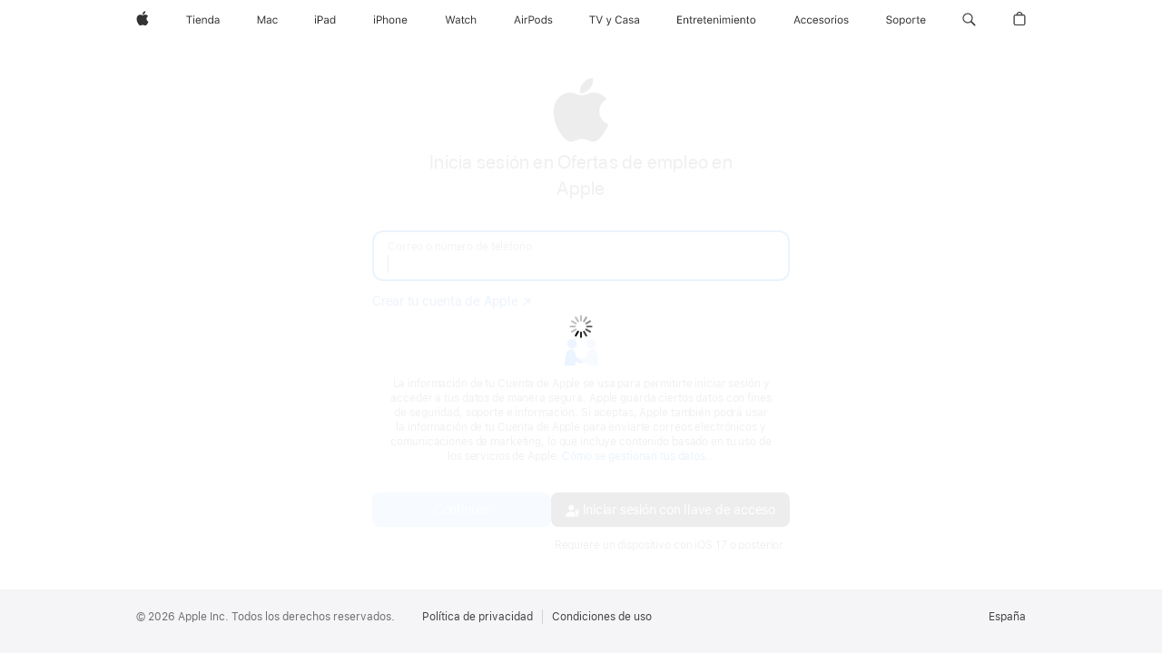

--- FILE ---
content_type: text/html;charset=UTF-8
request_url: https://idmsa.apple.com/appleauth/auth/authorize/signin?frame_id=daw-e146cc39-d00d-4f8b-a6ab-a5c0b80cd2c2&language=ES-ES&skVersion=7&iframeId=daw-e146cc39-d00d-4f8b-a6ab-a5c0b80cd2c2&client_id=967e0c9eb29cb96878a15488726dd401bae3c121c2b0b124d9e6eb537387d235&redirect_uri=https://idmsa.apple.com&response_type=code&response_mode=web_message&state=daw-e146cc39-d00d-4f8b-a6ab-a5c0b80cd2c2&authVersion=latest
body_size: 13838
content:






































 






<!DOCTYPE html>

    
    
        <html dir="ltr" data-rtl="false" lang="es_ES">
    

<head>
    <title></title>
    <meta name="robots" content="noindex">
    <meta name="viewport" content="width=device-width, initial-scale=1, maximum-scale=1">

    
        
            



    
    
    
    
    
    
    

<link rel="stylesheet"  href="https://www.apple.com/wss/fonts?families=SF+Pro,v3|SF+Pro+Icons,v3" type="text/css"/>


        
    
    
  
  
    
      
      
        
          
          
          
            
              
<link rel="stylesheet" href="https://appleid.cdn-apple.com/appleauth/static/module-assets/home-441f4d53cec48545e113.css"/>
            
            <link rel="stylesheet" type="text/css" media="screen" href="https://appleid.cdn-apple.com/appleauth/static/cssj/1669362511/widget/auth/app-sk7.css" />

          
        
      
    
  

    
        
        
            <script type="text/javascript" src="https://appleid.cdn-apple.com/appleauth/static/jsj/N1268424108/common-header.js" ></script>

        
    
</head>

<body class="tk-body ">
<div aria-hidden="true" style='font-family:"SF Pro Icons"; width: 0px; height: 0px; color: transparent;'>.</div>
<div aria-hidden="true" style='font-family:"SF Pro Display"; width: 0px; height: 0px; color: transparent;'>.</div>
<div class="si-body si-container container-fluid" id="content" role="main" aria-labelledby="contentheader">
</div>


  








    
    
        <script type="text/javascript" src="https://appleid.cdn-apple.com/appleauth/static/jsj/1913796087/boot/initBootData.js" ></script>

    




<script type="application/json" class="boot_args">
    {"direct":{"destinationDomain":"https://idmsa.apple.com","appleOAuth":{"requestor":{"redirectURI":"https://idmsa.apple.com","responseMode":"web_message","responseType":"code","frameId":"daw-e146cc39-d00d-4f8b-a6ab-a5c0b80cd2c2","id":"967e0c9eb29cb96878a15488726dd401bae3c121c2b0b124d9e6eb537387d235","state":"daw-e146cc39-d00d-4f8b-a6ab-a5c0b80cd2c2","type":"firstPartyAuth"}},"urlContext":"/appleauth","enableAuthPopup":false},"additional":{"skVersion":"7"}}
</script>



    
    
        <script type="text/javascript" src="https://appleid.cdn-apple.com/appleauth/static/jsj/1970480931/boot/initLocalizationStrings.js" ></script>

    



<script type="application/json" class="localization_strings">
    [{"key":"signInFallbackError","value":"Comprueba la información de la cuenta que has introducido e inténtalo de nuevo.","shouldEscape":true},{"key":"fallback","value":"No hemos podido verificar tu identidad. Vuelve a intentarlo.","shouldEscape":true},{"key":"exampleEmail","value":"nombre@example.com","shouldEscape":true},{"key":"appleId","value":"Correo o número de teléfono","shouldEscape":true},{"key":"account","value":"Cuenta","shouldEscape":true},{"key":"password","value":"Contraseña","shouldEscape":true},{"key":"rememberMe","value":"Recordarme","shouldEscape":true},{"key":"keepMeSignedIn","value":"Mantener sesión iniciada","shouldEscape":true},{"key":"defaultSignInLabel","value":"Inicia sesión en tu cuenta de Apple","shouldEscape":true},{"key":"cancelText","value":"Cancelar","shouldEscape":true},{"key":"resetAccText","value":"Desbloquear cuenta","shouldEscape":true},{"key":"gotoAppleIdText","value":"Ir a la cuenta de Apple","shouldEscape":true},{"key":"addTrustedDeviceText","value":"Añadir un dispositivo de confianza","shouldEscape":true},{"key":"iframeTitle","value":"Inicia sesión en tu cuenta de Apple","shouldEscape":true},{"key":"acccountLockedTitle","value":"Esta cuenta de Apple se ha bloqueado por motivos de seguridad","shouldEscape":true},{"key":"noDevicesNoRKDialogTitle","value":"No se puede verificar la identidad","shouldEscape":true},{"key":"suppressIforgotTitle","value":"¿Necesitas restablecer tu contraseña?","shouldEscape":true},{"key":"resetCRTokenTitle","value":"Este enlace ya no es válido.","shouldEscape":true},{"key":"logoAltText","value":"Logotipo de la aplicación","shouldEscape":true},{"key":"saChallenge.button.resetSecurityQuestions.text","value":"Restablecer las preguntas de seguridad","shouldEscape":true},{"key":"titleCouldNotGenerateResetQuestionURL","value":"No se han podido restablecer las preguntas de seguridad.","shouldEscape":true},{"key":"okText","value":"Aceptar","shouldEscape":true},{"key":"accountUnlockButton","value":"Desbloquear cuenta","shouldEscape":true},{"key":"btnTextGoBack","value":"Volver","shouldEscape":true},{"key":"btnTextContinue","value":"Continuar","shouldEscape":true},{"key":"notNowTrustMyBrowser","value":"Ahora no","shouldEscape":true},{"key":"intermediaryIntroPageTitle","value":"Cuenta de Apple de: {0}","shouldEscape":true},{"key":"intermediaryIntroPageDefaultTitle","value":"Cuenta de Apple para tu organización","shouldEscape":true},{"key":"profileIntroTitle2","value":"Obtener el acceso correcto","shouldEscape":true},{"key":"profileIntroDescription2","value":"Hace que a las apps les resulte fácil proporcionar control de acceso para proteger a toda tu organización.","shouldEscape":true},{"key":"profilePrivacyText","value":"La información que se muestra en esta pantalla se compartirá para que {0:appName} pueda identificar tu puesto dentro de la organización y asignarte el nivel de acceso correcto.","shouldEscape":true}]
</script>















    
    
        
    



        
    
    


    <script type="application/json" id="app_config_sa_sk7">
        {
            "i18n": 
        
        
        {"web.error.rk.rkLocked.body":"Has introducido una clave de recuperación incorrecta demasiadas veces.","web.error.tooManyCodesSentToDevice":"Se han enviado demasiados códigos de verificación. Introduce el último código que has recibido, utiliza uno de tus dispositivos o vuelve a intentarlo más tarde.","web.error.unknown.description":"No se ha podido completar tu solicitud debido a un error. Vuelve a intentarlo más tarde.","web.error.securityCodeLocked":"Has introducido un código de verificación incorrecto demasiadas veces. Vuelve a intentarlo más tarde.","web.error.fallback":"No hemos podido verificar tu identidad. Vuelve a intentarlo.","error_21669":"Código de verificación incorrecto.","web.error.unknown.title":"Se ha producido un error inesperado","web.challenge.canNotGenerateResetQuestionURL.title":"No se han podido restablecer las preguntas de seguridad.","web.challenge.canNotGenerateResetQuestionURL.text":"Esta solicitud no se ha podido completar debido a un error.","web.tryAgainLater.text":"Vuelve a intentarlo más tarde.","web.text.ok":"Aceptar","web.title.answerSecurityQuestion":"Responde a las preguntas de seguridad para continuar","web.challenge.answer.placeholder.answer.label.with.number":"Respuesta {0:digit}","web.challenge.supportPin.button":"Obtener un PIN de soporte","web.text.verifying":"Verificando…","web.button.text.goBack":"Volver","web.button.text.continue":"Continuar","web.challenge.reset.button":"Restablecer las preguntas de seguridad","web.challenge.reset.text":"¿Has olvidado las respuestas?","web.challenge.too.many.verification.attempts.title":"Demasiados intentos de verificación incorrectos","web.challenge.too.many.verification.attempts.resetQuestions.body":"Has intentado responder a tus preguntas de seguridad demasiadas veces. Puedes volver a intentarlo más tarde o restablecer tus preguntas de seguridad.","web.text.cancel":"Cancelar","web.text.sendingCode":"Enviando código…","web.title.email.verifyCode":"Introduce el código de verificación","web.aria.digit":"Dígito","web.verifyCode.first.digit.sr":"Introduce el código de verificación. Al introducir el código en los campos de entrada, se enfatizarán automáticamente los siguientes campos. Una vez introducido el código, la página se actualizará automáticamente.","web.aria.description.security.code":"Al introducir el código de verificación en los campos de entrada, se resaltarán automáticamente los campos que deben rellenarse a continuación","web.footer.restricted.verifyEmail.codeHasBeenSent":"Se ha enviado un correo electrónico con un código de verificación a: \u003Cspan class=\"displayName\"\u003E{0}\u003C\/span\u003E. Introduce el código para continuar.","web.footer.verifyCode.link.didntReceiveCode":"¿No has recibido ningún código de verificación?","web.hsa2.verify.tryAgain.sms":"Reenviar código","web.restricted.verifyEmail.tryAgain.subtext":"Comprueba la carpeta de correo no deseado o espera unos minutos. Si esto no da resultado, solicita un código nuevo.","web.restricted.verifyEmail.help.other":"Más información","web.restricted.verifyEmail.needHelp.subtext":"¿No se puede usar esta dirección de correo electrónico?","web.restricted.verifyEmail.more.help.other":"¿No puedes usar \u003Cspan class=\"displayName\"\u003E{0}\u003C\/span\u003E?","web.restricted.verifyEmail.more.needHelp.subtext":"Por tu seguridad, para iniciar sesión debes tener acceso a este correo electrónico.","web.footer.verifyCode.popover.label.sr.only":"Otras opciones","web.challenge.canNotGeneratePin.title":"Esta solicitud no se ha podido completar debido a un error.","web.challenge.canNotGenerateSupportPIN.text":"Esta solicitud no se ha podido completar debido a un error.","web.challenge.generatePin.title":"PIN provisional de soporte","web.challenge.generatePin.bodyText":"Cuando contactes con el soporte técnico de Apple a través del teléfono o Internet, es posible que se pregunte por tu PIN de cuatro dígitos para verificar tu identidad.","web.auth.signout.loading.text":"Cargando…","web.challenge.generatePin.button":"Generar PIN","web.challenge.supportPinGenerated.text":"Tu PIN provisional de soporte es {0}.","web.challenge.supportPinValid.text":"Este PIN es válido hasta la(s) {0}.","web.challenge.generateNewPin.button":"Nuevo PIN","web.challenge.done.button":"Aceptar","web.title.trustMyBrowser":"¿Confiar en este navegador?","web.trustMyBrowser.2fa.info":"Si decides confiar en este navegador, no se te pedirá el código de verificación la próxima vez que inicies sesión.","web.trustMyBrowser.notNow":"Ahora no","web.trustMyBrowser.dontTrust":"No confiar","web.trustMyBrowser.trust":"Confiar","web.hsa1.collectionDevice":"Dispositivo de colección","web.hsa1.fsa2key":"Llave de seguridad","web.hsa1.individualKey":"Llave individual","web.hsa1.fsa1key":"Llave de seguridad","web.hsa1.signInWithApprovedDevice":"Iniciar sesión con un dispositivo aprobado","web.hsa1.pushNotification":"Notificación push","web.hsa1.sendCode.phoneNumberEndingIn":"Número acabado en {0}","web.text.sms":"SMS","web.text.totp":"TOTP","web.aria.deviceInfo":"número acabado en {0}","web.title.chooseDevice.sendVerificationCode":"Verifica tu identidad","web.footer.chooseDevice.chooseTrustedDeviceForAccount":"Tu cuenta está configurada para varias opciones de autenticación multifactor.","web.footer.chooseDevice.chooseTrustedDevice":"Tu cuenta de Apple está protegida por la verificación en dos pasos. Elige un dispositivo de confianza para recibir un código de verificación.","web.footer.chooseDevice.link.cantAccessTrustedDevices":"¿No puedes acceder a tus dispositivos de confianza?","web.error.account.locked.cantAccessDevices.text.open.newWindow":"Si no puedes acceder a tus dispositivos de confianza, \u003Ca href=\"{0}\" class=\"{1} ax-outline\" id=\"{3}\" target=\"{4}\" tabindex=\"0\" aria-describedby=\"{3}\"\u003Evisita la página de la cuenta de Apple \u003Cspan class=\"sr-only\"\u003E Se abre en una ventana nueva.\u003C\/span\u003E\u003C\/a\u003E y utiliza la clave de recuperación para añadir un dispositivo de confianza.","web.error.account.locked.cantAccessDevices.text":"Si no puedes acceder a tus dispositivos de confianza, \u003Ca href=\"{0}\" class=\"{1} ax-outline\" id=\"{3}\" target=\"{4}\" tabindex=\"0\" aria-describedby=\"{3}\"\u003Eve a la página de la cuenta de Apple \u003C\/a\u003E y utiliza la clave de recuperación para añadir otro dispositivo de confianza.","web.footer.verifyCode.button.link.sendNewCode":"Enviar un código nuevo","web.footer.verifyCode.link.useDifferentDevice":"Usar otro dispositivo","web.title.verifyCode.verifyYourIdentity":"Introducir el código de verificación","web.footer.verifyCode.hsa1.enterTheCode":"Introduce el código de verificación enviado a \u003Cspan class=\"displayName\"\u003E{0}\u003C\/span\u003E.","web.footer.verifyCode.hsa1.enterTheCodeSentToYourDevices":"Introduce el código de verificación enviado a tus otros dispositivos","web.footer.rk.link.lostRK":"¿Has perdido la clave de recuperación?","web.footer.rk.link.useTrustedDevice":"Usar dispositivo de confianza","web.title.rk.enterRK":"Introduce la clave de recuperación","web.footer.rk.enterRK":"Introduce la clave de recuperación que te facilitamos cuando activaste la verificación en dos pasos.","web.info.rk.lostRK":"Tu clave de recuperación es un código de 14 caracteres que recibiste al configurar la verificación en dos pasos. Si has perdido la clave de recuperación, lee \u003Ca href=\"{0}\" target=\"_blank\" class=\"ax-outline\"\u003Eeste artículo\u003C\/a\u003E y sigue las instrucciones.","web.input.rk.label":"Clave de recuperación","web.title.verifyCode.2fa":"Autenticación de doble factor","web.footer.verifyCode.hsa2.codeGenerated":"Se ha enviado un mensaje con un código de verificación a tus dispositivos. Introduce el código para continuar.","widget.v2.hsa2.verify.device.resend.code.link.fallback.text":"Volver a enviar el código","widget.v2.hsa2.verify.device.cannot.get.code.link.fallback.text":"¿No tienes acceso a tus dispositivos?","widget.v2.hsa2.verify.device.popup.caption.message.rates.may.apply":"Puede que se apliquen tarifas de datos o mensajería.","web.hsa2.verify.tryAgain.sms.subtext":"Enviar un código de verificación nuevo.","widget.v2.hsa2.verify.tryAgain.sms":"Volver a enviar el código por SMS","web.hsa2.verify.tryAgain.calling":"Llamando…","web.hsa2.verify.tryAgain.call.subtext":"Recibir una llamada con un código nuevo.","widget.v2.hsa2.verify.tryAgain.call":"Volver a llamar","widget.v2.hsa2.verify.callMe":"Recibir una llamada telefónica","widget.v2.hsa2.verify.device.help.popup.get.a.call.text":"Recibir una llamada en el \u003Cspan class=\"phone-number force-ltr\"\u003E{0:phonenumber}\u003C\/span\u003E","widget.v2.hsa2.verify.sendText":"Enviar el código por SMS","widget.v2.hsa2.verify.device.help.popup.text.code.to.phone.text":"Enviar código por SMS al \u003Cspan class=\"phone-number force-ltr\"\u003E{0:phonenumber}\u003C\/span\u003E","web.hsa2.verify.usePhone":"Usar teléfono","web.hsa2.verify.usePhone.subtext":"Recibir una llamada o un SMS con un código.","web.hsa2.verify.device.help.deviceNoAccess.other":"Más opciones...","web.auth.oauth2.open.in.new.window.sr.only":"Se abre en una ventana nueva.","web.hsa2.verify.needHelp.subtext":"Confirma tu número de teléfono para obtener asistencia.","web.restricted.verifyPhone.more.help.other":"¿No puedes usar \u003Cspan class=\"displayName\"\u003E{0}\u003C\/span\u003E?","web.restricted.verifyPhone.more.needHelp.subtext":"Por tu seguridad, para iniciar sesión debes tener acceso a este número de teléfono","widget.v2.hsa2.verify.device.help.popup.cannot.use.phone.text":"No puedo utilizar el \u003Cspan class=\"phone-number force-ltr\"\u003E{0:phonenumber}\u003C\/span\u003E","widget.v2.title.chooseDevice.sendVerificationCode":"Elige un teléfono para recibir un código de verificación","widget.v2.hsa2.choose.phone.caption.message.rates.may.apply":"Puede que se apliquen tarifas de datos o mensajería.","web.hsa2.verify.cantAccessPhoneNumbers":"¿No tienes acceso a estos números de teléfono?","web.hsa2.verify.voiceCall":"Llamada telefónica","web.hsa2.verify.textMsg":"SMS","web.suppressIforgot.noDevicesHelpDialog.text":"Ponte en contacto con las personas encargadas de la administración o gestión de tu organización y pídeles que restablezcan los números de teléfono de tu cuenta de Apple gestionada.","web.hsa2.verify.device.help.deviceOffline.question":"¿Están los dispositivos desconectados o no reciben el código de verificación?","web.hsa2.verify.device.help.deviceOffline.answer":"Utiliza el generador de códigos de tu dispositivo de confianza. \u003Ca href=\"{0}\" class=\"click-handle ax-outline\" target=\"_blank\"\u003EDescubre cómo\u003Ci class=\"icon icon_right_chevron\"\u003E\u003C\/i\u003E\u003C\/a\u003E","web.hsa2.verify.device.help.deviceNoAccess.question":"¿No tienes acceso a tus dispositivos o números de teléfono de confianza?","web.hsa2.use.recovery.key.description":"Si tienes una clave de recuperación, puedes usarla para iniciar sesión en tu cuenta \u003Ca href=\"{0}\" class=\"{1}\" target=\"_blank\"\u003EDescubre cómo\u003Ci class=\"icon icon_right_chevron\"\u003E\u003C\/i\u003E\u003C\/a\u003E","web.hsa2.verify.device.help.disclaimer":"El proceso de recuperación de la cuenta puede tardar un par de días, dependiendo de la información que puedas proporcionar para verificar tu identidad. \u003Ca href=\"{0}\" class=\"click-handle ax-outline\" target=\"_blank\"\u003EMás información\u003Ci class=\"icon icon_right_chevron\"\u003E\u003C\/i\u003E\u003C\/a\u003E","web.suppressIforgot.noDevicesHelpDialog.title":"¿No tienes acceso a tu teléfono?","web.hsa2.verify.device.help.title":"Más opciones de verificación","widget.v2.footer.smsConsent.hsa2.codeWillBeSent":"Inicia sesión en tu cuenta con el código de verificación que recibas en tu número de teléfono de confianza. Puede que se apliquen tarifas de datos o mensajería.","widget.v2.verifyPhone.footer.link.can.not.use.this.number":"¿No puedes usar este número?","web.button.text.cancel":"Cancelar","widget.v2.footer.smsConsent.hsa2.send.code.button":"Enviar un código","webAuthn.authentication.notSupported.update.browser.title":"Actualiza tu navegador web","webAuthn.authentication.notSupported.use.different.browser.title":"Este navegador no es compatible con llaves de seguridad","webAuthn.authentication.notSupported.signin.error":"Para iniciar sesión con tu llave de seguridad, actualiza este navegador a la versión más reciente.","webAuthn.authentication.notSupported.use.different.browser":"Prueba con otro navegador para iniciar sesión con tu llave de seguridad.","web.hsa2.verify.key":"Utiliza una llave de seguridad para iniciar sesión en tu cuenta de Apple: \u003Cb\u003E{0}\u003C\/b\u003E","widget.v2.verifyPhone.footer.link.resend.code":"Volver a enviar el código","widget.v2.footer.verifyCode.hsa2.codeHasBeenSent":"Introduce el código de verificación que se ha enviado por SMS al \u003Cspan class=\"displayName force-ltr\"\u003E{0:phonenumber}\u003C\/span\u003E.","widget.v2.footer.verifyCode.hsa2.codeHasBeenSentOnVoice":"Introduce el código de verificación proporcionado durante la llamada telefónica realizada al \u003Cspan class=\"displayName force-ltr\"\u003E{0:phonenumber}\u003C\/span\u003E.","web.managedAppleID.verifyCode.link.didntReceiveCode":"¿No tienes un código de verificación?","web.managedAppleID.verifyCode.enterCode":"Introduce el código de verificación que te ha proporcionado tu organización.","web.managedAppleID.verifyCode.getCodeFromAdmin":"Si no tienes un código de verificación, pídele uno a tu profesor, administrador o administradora.","web.title.email.checkEmailOtp":"Consulta tu correo electrónico.","web.footer.email.verifyEmailOtp.codeHasBeenSent":"Introduce el código enviado a \u003Cspan class=\"displayName force-ltr\"\u003E{0}\u003C\/span\u003E.","widget.emailotp.signin.with.password":"Iniciar sesión con contraseña"}
      
        }
    </script>


    
    
        
    


<script type="application/json" class="boot_args">
    {"direct":{"isPasswordSecondStep":true,"scriptSk7Url":"https://appleid.cdn-apple.com/appleauth/static/module-assets/home-948136d5bc2d822d7c42.js","isFederatedAuthEnabled":true,"accountNameAutoComplete":"username webauthn","urlBag":{"passwordReset":"https://iforgot.apple.com/password/verify/appleid","createAppleID":"https://account.apple.com/account","appleId":"https://account.apple.com","verificationCodeHelp":"https://support.apple.com/kb/HT204974","accountRecoveryHelp":"https://support.apple.com/kb/HT204921","crResetUrl":"https://iforgot.apple.com/request/questions/reset","unlockSelfService":"https://iforgot.apple.com/unlock"},"refererUrl":"https://idmsa.apple.com/IDMSWebAuth/signin.html?appIdKey=967e0c9eb29cb96878a15488726dd401bae3c121c2b0b124d9e6eb537387d235\u0026rv=2\u0026path=null%3FfavId%3DPIPE-200521858\u0026view=0\u0026language=ES-ES","authAttributes":"bjBVPw//PiHDZSNO56YV347/X6d68X274FOdCpvB32X0XpSuwhWbTskMwie/1x7XZNtH7lGYAbguE5vgt4jHwGMk6KuKm73paLsB1ZSKeVRpSNWoBUg9Agx+UqCyA6x3mIQLHat4eCft2fCiGYywJNTGmJgizjSRrtbZ0kk+xC+J48H/5uH+hOO6TEeVrrwhX5XcZDQ3VxgRJTnoAYU08Gs1PFvYSUD0dM21t5CBXK1X2PGXuh+2jhsuy/3R3DvoVcLWKWj9l5/q2gWHUksHtcrMI1gAFEYQk5wx9Q==","isRaFF":true,"forgotPassword":true,"swpAuth":true,"twoFactorAuthEnv":1,"countryCode":"ES","isInterstitialFedAuthPageEnabled":true,"twoFactorAuthAppKey":"SRHyr6vucF9FNfGnoXtD6psCTodEz0D1j3edwS3TysI=","isRtl":"false","hashcash":{"hashcashGenerationTimeout":10,"hcChallenge":"0d565ff8036c4908ca8e659ad9ed2919","hcBits":"12","isHCstrictTimeout":true},"webSRPClientWorkerScriptTag":"\u003Cscript type=\"text/javascript\" src=\"https://appleid.cdn-apple.com/appleauth/static/jsj/N1585889416/webSRPClientWorker.js\" \u003E\u003C/script\u003E","isRaIdp":true,"consentTextV2":"La información de tu Cuenta de Apple se usa para permitirte iniciar sesión y acceder a tus datos de manera segura. Apple guarda ciertos datos con fines de seguridad, soporte e información. Si aceptas, Apple también podrá usar la información de tu Cuenta de Apple para enviarte correos electrónicos y comunicaciones de marketing, lo que incluye contenido basado en tu uso de los servicios de Apple. \u003Ca target=\"_blank\" href=\"https://www.apple.com/es/legal/privacy/data/es/apple-id/\"\u003ECómo se gestionan tus datos…\u003Cspan class=\"sr-only\"\u003E Se abre en una ventana nueva.\u003C/span\u003E\u003C/a\u003E","acUrl":"https://idmsa.apple.com/IDMSWebAuth/acsignin","trustedWidgetDomain":"https://idmsa.apple.com","enableSRPAuth":true,"shouldSuppressIForgotLink":false,"generateHashcashScriptTag":"\u003Cscript type=\"text/javascript\" src=\"https://appleid.cdn-apple.com/appleauth/static/jsj/N2103969201/generateHashcash.js\" \u003E\u003C/script\u003E","iframeId":"daw-e146cc39-d00d-4f8b-a6ab-a5c0b80cd2c2","meta":{"futureReservedAuthUIModes":["popped-window","dialog","tabbed"],"supportedAuthUIModes":["window","embed","inline"],"FEConfiguration":{"pmrpcTimeout":"1000","enableAllowAttribute":true,"enableSwpAuth":true,"isEyebrowTextboxEnabled":false,"skVersion":"7","pmrpcRetryCount":"5","jsLogLevel":"ERROR","appLoadDelay":"0","enablePerformanceLog":false}},"enableFpn":true,"enableSecurityKeyIndividual":false,"showSwpAuth":true},"additional":{}}
</script>

    
    
        <script type="text/javascript" src="https://appleid.cdn-apple.com/appleauth/static/jsj/1745674450/init-app.js" ></script>

    






    
    
        <script type="application/json" id="app_config">
                {
                    "i18n": 
    
    
    {"web.auth.oauth2.error.photo.more.detail.apple.support.link.text":"Soporte técnico de Apple.","web.auth.oauth2.open.in.new.window.sr.only":"Se abre en una ventana nueva.","web.auth.external.profile.error.required.2.factor.title":"Se requiere autenticación de doble factor","web.auth.external.profile.error.u13.title":"“Iniciar sesión con Apple” no compatible","web.auth.oauth2.error.no.apple.card.title":"No se ha encontrado la Apple Card","web.auth.oauth2.error.photo.no.access.title":"Activar Fotos en iCloud","web.auth.oauth2.error.photo.no.access.description":"Para importar fotos y vídeos, activa Fotos en iCloud antes de continuar.","web.auth.oauth2.error.photo.age.limit.title":"Importación de datos no disponible","web.auth.oauth2.error.not.allow.country.title":"No disponible","web.auth.oauth2.error.not.allow.country.description":"Este servicio no es compatible con tu país o región. Prueba a utilizar otra cuenta de Apple.","web.auth.oauth2.error.photo.invalid.country.for.legacy.users.title":"No disponible","web.auth.oauth2.error.photo.can.not.imported.title":"Tus datos no se pueden importar en este momento","web.auth.oauth2.error.photo.more.detail.email.to.support.link.text":"privacy.deletions@apple.com.","web.auth.oauth2.error.photo.more.detail.email.to.support.descrpition":"Si quieres más información, contacta con {0:emailSupportLink}","web.auth.oauth2.error.photo.more.detail.descrpition":"Si quieres más información, contacta con el {0:appleSupportLink}","web.auth.oauth2.error.request.cannot.be.completed.title":"Tu solicitud no se puede completar","web.auth.oauth2.error.generic.error.description":"No se puede iniciar sesión en tu cuenta de Apple.","web.auth.oauth2.error.turn.off.access.description":"Tu solicitud no se puede completar porque has desactivado la opción de acceder a los datos de iCloud en la web.","web.auth.oauth2.error.data.protection.turn.on.description":"Tu solicitud no se puede completar porque tienes activada la protección de datos avanzada.","web.auth.oauth2.error.concurrent.requests":"Ya existe una solicitud en curso para esa cuenta de Apple.","web.tryAgainLater.text":"Vuelve a intentarlo más tarde.","web.auth.oauth2.error.require.two.factor":"Para transferir datos a Apple, es necesario que configures la autenticación de doble factor para tu cuenta de Apple.","web.auth.oauth2.error.music.max.playlists.reached.description":"Ya tienes el número máximo de playlists. Para importar más, tienes que eliminar algunas de Apple Music.","web.auth.oauth2.error.music.max.no.subscription.description":"Para importar playlists, suscríbete a Apple Music. Si ya tienes una suscripción, inicia sesión con tu cuenta de Apple Music.","web.auth.oauth2.error.photo.request.to.tranfers.data.title":"Solicitud de transferencia de datos","web.auth.oauth2.error.no.icloud.mail.title":"No hay ninguna dirección de correo de iCloud Mail","web.auth.oauth2.error.no.icloud.mail":"No hemos encontrado la dirección de correo de iCloud Mail asociada a esta cuenta. Puedes crear una nueva dirección de correo de iCloud Mail en tu Mac o iPhone, o en la web en icloud.com\/mail.","web.footer.verifyCode.popover.label.sr.only":"Otras opciones","web.trustMyBrowser.sa.info":"Si decides confiar en este navegador, no se te pedirá que respondas a preguntas de seguridad la próxima vez que inicies sesión.","web.trustMyBrowser.2fa.info":"Si decides confiar en este navegador, no se te pedirá el código de verificación la próxima vez que inicies sesión.","web.trustMyBrowser.notNow":"Ahora no","web.error.fallback":"No hemos podido verificar tu identidad. Vuelve a intentarlo.","web.placeholder.appleid":"Cuenta de Apple","web.placeholder.account":"Cuenta","web.error.native.takeover.error.title":"Se ha producido un error al validar tus datos de conexión","web.error.unknown.title":"Se ha producido un error inesperado","web.error.account.locked.webAuthnNotSupported.title":"No se puede verificar la identidad","web.error.account.locked.noDevicesRKNotAllowed.title":"Inicio de sesión desactivado temporalmente","web.error.account.locked.selfServiceReactivation":"Esta cuenta está bloqueada","web.error.account.locked.requestAccessButton":"Solicitar acceso","web.aria.repair.iframeTitle":"Reparación de la cuenta de Apple","web.aria.repair.loading":"Cargando...","web.auth.oauth2.error.no.apple.card.description.learnmore.url":"https:\/\/www.apple.com\/apple-card\/","web.auth.oauth2.error.no.apple.card.description.learnmore.link.text":"Descubre cómo solicitarla","web.auth.oauth2.error.no.apple.card.description.support.url":"https:\/\/support.apple.com\/apple-card","web.auth.oauth2.error.no.apple.card.description.support.link.text":"Soporte técnico de Apple Card","web.auth.oauth2.error.no.apple.card.description2":"{0:learnMoreLink} {1:supportLink}","web.signin.desription.security.key.login.successful.enter.credentials":"Se ha iniciado sesión correctamente con la llave de seguridad. Introduce tus credenciales para continuar.","webAuthn.browser.doesnot.support.security.keys.enter.password.error.message":"Este navegador no es compatible con las llaves de seguridad FIDO2. Introduce la contraseña para continuar.","webAuthn.authentication.method.not.supported.browser.error.message":"Este método de autenticación no es compatible con tu navegador.","web.signInLabelWithAppName":"Iniciar sesión en {0}","web.footer.siginin.link.createAppleID":"Crea una \u003Cspan class=\"no-wrap sk-icon sk-icon-after sk-icon-external\"\u003Eahora.\u003C\/span\u003E","widget.signin.v2.footer.link.createAppleAccount":"Crear tu cuenta de Apple","web.text.forgotPassword":"¿Has olvidado tu contraseña?","web.federated.intermediaryIntroPage.title":"Cuenta de Apple de: {0}","web.federated.intermediaryIntroPage.text":"Para iniciar sesión en tu cuenta de {1}, continúa en {0}.","web.auth.external.profile.pageTitle.appleaccount":"Inicia sesión en la cuenta de Apple","web.text.sendingCode":"Enviando código…","web.suppressIforgot.forgotPassword.text":"Ponte en contacto con las personas encargadas de la administración o gestión de tu organización y pídeles que restablezcan la contraseña de tu cuenta de Apple gestionada.","web.challenge.too.many.verification.attempts.title":"Demasiados intentos de verificación incorrectos","web.challenge.too.many.verification.attempts.body":"Has intentado responder a tus preguntas de seguridad demasiadas veces. Puedes intentarlo de nuevo más tarde.","web.text.cancel":"Cancelar","web.challenge.reset.button":"Restablecer las preguntas de seguridad","web.challenge.canNotGenerateResetQuestionURL.text":"Esta solicitud no se ha podido completar debido a un error.","widget.signin.not.completed.try.again":"No se ha podido completar el inicio de sesión. Vuelve a intentarlo.","webAuthn.browser.doesnot.support.security.keys.error.message":"Este navegador no es compatible con las llaves de seguridad FIDO2.","widget.signin.with.privacy.text":"La información de tu Cuenta de Apple se usa para permitirte iniciar sesión y acceder a tus datos de manera segura. Apple guarda ciertos datos con fines de seguridad, soporte e información. Si aceptas, Apple también podrá usar la información de tu Cuenta de Apple para enviarte correos electrónicos y comunicaciones de marketing, lo que incluye contenido basado en tu uso de los servicios de Apple.","widget.signin.with.privacy.text.link":"Cómo se gestionan tus datos…","web.button.text.continue":"Continuar","web.text.forgotPassword.link":"¿Has olvidado la \u003Cspan class=\"no-wrap sk-icon sk-icon-after sk-icon-external\"\u003Econtraseña?\u003C\/span\u003E","web.text.verifying":"Verificando…","widget.signin.v2.signin.button.text":"Iniciar sesión","widget.swp.continue.with.phone.button":"Iniciar sesión con llave de acceso","widget.swp.continue.with.phone.button.iphone":"Iniciar sesión con el iPhone","widget.swp.continue.with.phone.button.ios.description":"Requiere iOS 17 o macOS Sonoma, o versiones posteriores.","widget.swp.continue.with.phone.button.macos.description":"Requiere macOS Sonoma o iOS 17, o versiones posteriores.","widget.swp.continue.with.phone.button.description":"Requiere un dispositivo con iOS 17 o posterior.","web.default.signInLabel":"Inicia sesión en tu cuenta de Apple","web.text.useAppleConnect":"\u003Ca target=\"_parent\" id=\"appleConnectUrl\" class=\"si-link ax-outline thin \" href=\"{0}\"\u003EContinuar para iniciar sesión\u003C\/a\u003E con AppleConnect.","web.aria.signIn":"Inicia sesión","web.aria.close":"Cerrar","web.sign.in.with.security.key":"Iniciar sesión con llave de seguridad…","web.footer.copyright":"Copyright &#169; {0} Apple Inc. Todos los derechos reservados.","web.footer.termsOfUse":"Condiciones de uso","web.footer.privacyPolicy":"Política de privacidad","web.footer.appleConnectAvailable":"Inicia sesión con tu cuenta de AppleConnect","web.footer.siginin.dontHaveAppleID":"¿No tienes una cuenta de Apple?","web.footer.siginin.link.forgotAccount":"¿Has olvidado tu cuenta o la \u003Cspan class=\"no-wrap sk-icon sk-icon-after sk-icon-external\"\u003Econtraseña?\u003C\/span\u003E","web.footer.siginin.link.forgotPassword":"¿Has olvidado la \u003Cspan class=\"no-wrap sk-icon sk-icon-after sk-icon-external\"\u003Econtraseña?\u003C\/span\u003E","web.footer.siginin.link.forgotAppleID":"¿Has olvidado la \u003Cspan class=\"no-wrap sk-icon sk-icon-after sk-icon-external\"\u003Econtraseña\u003C\/span\u003E?","web.footer.siginin.link.signInWithCode":"Iniciar sesión con código","web.button.text.back":"Atrás","web.text.ok":"Aceptar","web.auth.external.profile.error.required.2.factor.learn.more.button":"Más información","web.auth.oauth2.error.photo.request.to.tranfers.data.continue.button.text":"Continuar...","web.button.text.cancel":"Cancelar","web.auth.external.profile.button.done":"Aceptar","web.auth.oauth2.error.no.apple.card.description":"La cuenta de Apple que has indicado no está asociada a una Apple Card. Si estás tratando de iniciar sesión en tu cuenta de Apple Card, prueba con otra cuenta de Apple. Para solicitar una Apple Card, utiliza la app Cartera en tu iPhone.","web.auth.external.profile.error.required.2.factor.description":"Para iniciar sesión con Apple se requiere la autenticación de doble factor. Puedes activar la autenticación de doble factor para tu cuenta de Apple desde un dispositivo iOS o un Mac.","web.auth.external.profile.error.required.2.factor.description.ios.title":"Ver instrucciones para un dispositivo iOS","web.auth.external.profile.error.required.2.factor.description.ios.instruction.v10.3.title":"Si estás usando iOS 10.3 o posterior:","web.auth.external.profile.error.required.2.factor.description.ios.instruction.v10.3.text1":"Ve a Ajustes \u003E [tu nombre] \u003E Contraseña y seguridad.","web.auth.external.profile.error.required.2.factor.description.ios.instruction.v10.3.text2":"Toca “Activar autenticación de doble factor”.","web.auth.external.profile.error.required.2.factor.description.ios.instruction.v10.3.text3":"Toca Continuar.","web.auth.external.profile.error.required.2.factor.description.mac.title":"Ver instrucciones para un Mac","web.auth.external.profile.error.required.2.factor.description.mac.instruction.capitan.title":"Sigue estos pasos en tu Mac con macOS Catalina o posterior:","web.auth.external.profile.error.required.2.factor.description.mac.instruction.capitan.text1":"Ve al menú Apple ( \u003Ci aria-hidden=\"true\" style=\"font-size: 12px;\" class=\"icon icon_apple\"\u003E\u003C\/i\u003E ) \u003E Preferencias del Sistema o Ajustes del Sistema \u003E Cuenta de Apple \u003E Visión general.","web.auth.external.profile.error.required.2.factor.description.mac.instruction.capitan.text3":"Haz clic en “Activar autenticación de doble factor”.","signing.in.with.appleconnect.in.progress":"Iniciando sesión con AppleConnect…","signing.in.with.appleconnect":"Iniciar sesión con AppleConnect","signing.in.with.appleconnect.attempt.canceled":"Se ha cancelado tu intento de iniciar sesión.","signing.in.with.appleconnect.signin.button":"Iniciar sesión","signing.in.with.appleconnect.approved.device.not.found":"No se ha encontrado el dispositivo aprobado.","signing.in.with.appleconnect.two.factor.requirements":"Se requiere la autenticación de doble factor para tu cuenta. Asegúrate de que AppleConnect está instalado, que la extensión AppleConnect para Safari\/Chrome está activada y que estás utilizando un dispositivo aprobado.","signing.in.with.appleconnect.retry":"Reintentar","signing.in.with.appleconnect.acmobile.instructions.not.configured.heading":"AppleConnect no está configurado","signing.in.with.appleconnect.acmobile.instructions.not.configured.subheading":"Asegúrate de estar inscrito en Self Service y de que la app Connect esté instalada. Si no tienes la app Connect, abre Self Service e instálala manualmente.","signing.in.with.appleconnect.acmobile.instructions.enrollInSelfService.button":"Inscribirse en Self Service...","web.error.unknown.description":"No se ha podido completar tu solicitud debido a un error. Vuelve a intentarlo más tarde.","web.error.native.takeover.error.default.description":"Para resolver este problema, inicia sesión con tu contraseña.","web.error.account.locked.resetInfo":"Antes de poder iniciar sesión tienes que desbloquear la cuenta.","web.error.account.locked.selfServiceReactivationInfo":"Para solicitar acceso a esta cuenta, confirma tu información.","web.error.accountLocked":"Has realizado demasiados intentos de verificación de tu identidad. Debes desbloquear la cuenta para poder continuar.","web.error.account.locked.noDevicesNoRK.text":"No puedes iniciar sesión porque no tienes dispositivos de confianza asociados a esta cuenta. Ve a la página de tu cuenta de Apple y utiliza tu clave de recuperación para añadir un dispositivo de confianza.","webAuthn.authentication.notSupported":"No se puede completar el inicio de sesión porque el navegador no admite claves de seguridad.","web.error.account.locked.noDevicesRKNotAllowed.text":"Ha habido demasiados errores al intentar iniciar sesión con esta cuenta. Para proteger tu cuenta, el inicio de sesión se ha desactivado durante 8 horas."}
  
                }
        </script>
    




    

    
<script src="https://appleid.cdn-apple.com/appleauth/static/module-assets/home-948136d5bc2d822d7c42.js"></script>





    
        
        
            
            
    
    
    
    
    

    
  <script type="text/stache" id="jstache_570314101">
    
          
          
          
          
          
          <div class="graphite-icon {{symbolName}} {{symbolType}}{{#if wrapperClasses}} {{wrapperClasses}}{{/if}}" aria-live="assertive">
    {{#is symbolName "arrow-left-circle"}}
      <svg id="arrowLeftCircle" data-name="arrow-left-circle" xmlns="http://www.w3.org/2000/svg" viewBox="0 0 110 110"><g id="Semibold-M"><path d="M55,106.05A51.33,51.33,0,0,0,106,55,51.32,51.32,0,0,0,55,4a51.05,51.05,0,0,0,0,102.1Zm0-11.47A39.58,39.58,0,1,1,94.6,55,39.45,39.45,0,0,1,55,94.58ZM29.71,55a5.3,5.3,0,0,0,1.8,4L48.16,75.14a4.32,4.32,0,0,0,3.28,1.32,4.19,4.19,0,0,0,4.24-4.39,4.36,4.36,0,0,0-1.41-3.28l-5.76-5.37-5.18-4,9.77.49H75.7a4.94,4.94,0,0,0,0-9.87H53.1l-9.77.49,5.22-4,5.72-5.37a4.53,4.53,0,0,0,1.41-3.27,4.15,4.15,0,0,0-4.24-4.35,4.32,4.32,0,0,0-3.28,1.32L31.51,51A5.25,5.25,0,0,0,29.71,55Z"/></g></svg>
    {{/is}}

    {{#is symbolName "exclamationmark-triangle-fill"}}
      <svg id="exclamationMark" data-name="exclamationmark-triangle-fill" xmlns="http://www.w3.org/2000/svg" viewBox="0 0 110 110"><g id="Semibold-M"><path d="M16.74,102.19H93.26A12.55,12.55,0,0,0,106.15,89.3,13.1,13.1,0,0,0,104.44,83L66.11,14.4A12.46,12.46,0,0,0,55,7.81,12.61,12.61,0,0,0,43.89,14.4L5.56,83a12.89,12.89,0,0,0-1.71,6.3A12.55,12.55,0,0,0,16.74,102.19ZM55.07,67.91c-3.17,0-5-1.75-5.12-4.93l-.74-22.7c-.14-3.37,2.25-5.67,5.81-5.67s6,2.35,5.81,5.72l-.78,22.6C60,66.21,58.15,67.91,55.07,67.91Zm0,17.24c-3.61,0-6.49-2.39-6.49-5.86s2.88-5.91,6.49-5.91,6.45,2.45,6.45,5.91S58.64,85.15,55.07,85.15Z"/></g></svg>
    {{/is}}

    {{#is symbolName "checkmark"}}
      <svg id="checkmark" data-name="checkmark" xmlns="http://www.w3.org/2000/svg" viewBox="0 0 110 110"><g id="Bold-M"><path d="M45.09,98.63a9.05,9.05,0,0,0,8-4L98.51,25.29a10.28,10.28,0,0,0,1.85-5.67,8.15,8.15,0,0,0-8.49-8.25c-3.33,0-5.42,1.22-7.48,4.4l-39.5,62.3-20-24.56a8,8,0,0,0-6.74-3.22,8.13,8.13,0,0,0-8.49,8.3,8.6,8.6,0,0,0,2.49,6.1L37.32,95A9.52,9.52,0,0,0,45.09,98.63Z"/></g></svg>
    {{/is}}

    {{#is symbolName "exclamationmark-circle-fill"}}
      <svg id="exclamationmark-circle-fill" data-name="exclamationmark-circle-fill" xmlns="http://www.w3.org/2000/svg" viewBox="0 0 110 110"><g id="Semibold-M"><path d="M55,106.05A51.33,51.33,0,0,0,106,55,51.32,51.32,0,0,0,55,4a51.05,51.05,0,0,0,0,102.1Zm0-43.26c-3.17,0-5-1.76-5.13-4.93l-.73-22.71C49,31.83,51.39,29.49,55,29.49s6,2.34,5.86,5.71L60,57.81C59.88,61.08,58.08,62.79,55,62.79ZM55,80c-3.61,0-6.49-2.39-6.49-5.86s2.88-5.9,6.49-5.9,6.45,2.44,6.45,5.9S58.56,80,55,80Z"/></g></svg>
    {{/is}}

    {{#is symbolName "arrow-left-circle-fill"}}
      <svg version="1.1" id="Layer_1" xmlns="http://www.w3.org/2000/svg" viewBox="0 0 112 112"><g id="Regular-M" transform="matrix(1 0 0 1 1391.3 1126)"><path d="M-1335.30029-1020.19531c27.24609,0,49.80518-22.55859,49.80518-49.80469
        c0-27.19727-22.60779-49.80469-49.854-49.80469c-27.19727,0-49.75586,22.60742-49.75586,49.80469
        C-1385.10498-1042.75391-1362.49744-1020.19531-1335.30029-1020.19531z M-1363.76709-1070.04883
        c0-1.17188,0.39075-2.14844,1.5625-3.27148l18.70117-18.70117c0.73242-0.73242,1.70911-1.12305,2.88098-1.12305
        c2.29492,0,4.10144,1.75781,4.10144,4.05273c0,1.17188-0.58582,2.24609-1.26941,2.92969l-6.88489,6.83594l-6.5918,5.56641
        l11.71887-0.48828h28.61328c2.44141,0,4.15027,1.75781,4.15027,4.19922s-1.66016,4.19922-4.15027,4.19922h-28.61328
        l-11.7677-0.43945l6.64062,5.61523l6.88489,6.73828c0.7323,0.73242,1.26941,1.75781,1.26941,2.97852
        c0,2.29492-1.80652,4.05273-4.10144,4.05273c-1.17188,0-2.14856-0.48828-2.88098-1.17188l-18.70117-18.65234
        C-1363.27881-1067.80273-1363.76709-1068.7793-1363.76709-1070.04883z"/></g></svg>
    {{/is}}

    {{#is symbolName "badge-circle-fill"}}
      <svg id="badge_circle_filled" data-name="badge_circle_filled" xmlns="http://www.w3.org/2000/svg" viewBox="0 0 64 64">
        <path d="M29.929896,59.9213121 C46.2189361,59.9213121 59.8517361,46.2884801 59.8517361,29.99944 C59.8517361,13.67128 46.2189361,0.0776000001 29.890856,0.0776000001 C13.562696,0.0776000001 0.00800000001,13.67128 0.00800000001,29.99944 C0.00800000001,46.2884801 13.601736,59.9213121 29.929896,59.9213121 Z" transform="translate(2 2)"/>
      </svg>
    {{/is}}
    {{#is symbolName "plus"}}
      <svg id="plus" data-name="plus" xmlns="http://www.w3.org/2000/svg" viewBox="0 0 64 64">
        <path d="M0.0955555557,29.9994075 C0.0955555557,31.7717038 1.57844445,33.2184445 3.3145926,33.2184445 L26.715926,33.2184445 L26.715926,56.6197734 C26.715926,58.3558816 28.1626667,59.8388149 29.934963,59.8388149 C31.7072593,59.8388149 33.1901482,58.3558816 33.1901482,56.6197734 L33.1901482,33.2184445 L56.5553334,33.2184445 C58.2914075,33.2184445 59.7743705,31.7717038 59.7743705,29.9994075 C59.7743705,28.2271112 58.2914075,26.7442223 56.5553334,26.7442223 L33.1901482,26.7442223 L33.1901482,3.37903704 C33.1901482,1.64288889 31.7072593,0.16 29.934963,0.16 C28.1626667,0.16 26.715926,1.64288889 26.715926,3.37903704 L26.715926,26.7442223 L3.3145926,26.7442223 C1.57844445,26.7442223 0.0955555557,28.2271112 0.0955555557,29.9994075 Z" transform="translate(2 2)"/>
      </svg>
    {{/is}}
    {{#is symbolName "minus"}}
      <svg id="minus" data-name="minus" xmlns="http://www.w3.org/2000/svg" class="icon" viewBox="0 0 64 64">
        <path d="M3.3145926,6.62392594 L56.5553334,6.62392594 C58.2914075,6.62392594 59.7743705,5.14096297 59.7743705,3.36866667 C59.7743705,1.59637037 58.2914075,0.14962963 56.5553334,0.14962963 L3.3145926,0.14962963 C1.57844445,0.14962963 0.0955555557,1.59637037 0.0955555557,3.36866667 C0.0955555557,5.14096297 1.57844445,6.62392594 3.3145926,6.62392594 Z" transform="translate(2 28.667)"/>
      </svg>
    {{/is}}
    {{#is symbolName "help"}}
      <svg id="help" data-name="help" xmlns="http://www.w3.org/2000/svg" class="icon" viewBox="0 0 64 64">
        <path d="M15.9854681,42.4905958 C18.1671702,42.4905958 19.1645107,40.9945533 19.1645107,38.9998724 L19.1645107,37.9401703 C19.2268085,33.826149 20.6916383,32.1120001 25.6783405,28.6836383 C31.0390852,25.0682554 34.4362341,20.8919362 34.4362341,14.8766809 C34.4362341,5.52663831 26.8315532,0.165957447 17.3567873,0.165957447 C10.3131064,0.165957447 4.14204256,3.50080852 1.49285107,9.51600002 C0.838340427,10.9808298 0.557872341,12.4145107 0.557872341,13.5988724 C0.557872341,15.375383 1.5863617,16.6220426 3.48753192,16.6220426 C5.07702129,16.6220426 6.13672341,15.6870639 6.60421278,14.1598724 C8.19376597,8.23812767 12.120766,5.99412767 17.138617,5.99412767 C23.2161703,5.99412767 27.9847022,9.42248938 27.9847022,14.8455319 C27.9847022,19.302383 25.2108511,21.795766 21.2214894,24.600766 C16.3282979,27.9979788 12.7441277,31.6445107 12.7441277,37.1298511 L12.7441277,39.093383 C12.7441277,41.0880639 13.8349787,42.4905958 15.9854681,42.4905958 Z M15.9854681,59.5388299 C18.4787873,59.5388299 20.4423192,57.5441746 20.4423192,55.1131533 C20.4423192,52.6509716 18.4787873,50.6874575 15.9854681,50.6874575 C13.5544468,50.6874575 11.559766,52.6509716 11.559766,55.1131533 C11.559766,57.5441746 13.5544468,59.5388299 15.9854681,59.5388299 Z" transform="translate(14.766 2)"/>
      </svg>
    {{/is}}
    {{#is symbolName "lock-fill"}}
      <svg id="lock_fill" data-name="lock_fill" class="icon" viewBox="0 0 64 64" version="1.1" xmlns="http://www.w3.org/2000/svg">
        <g transform="matrix(1 0 0 1 80.70993408203117 114.2724609375)">
          <path d="M30.8971 11.3277L75.5987 11.3277C82.7683 11.3277 86.5689 7.44371 86.5689-0.285611L86.5689-33.8799C86.5689-41.568 82.7683-45.452 75.5987-45.452L30.8971-45.452C23.7381-45.452 19.9375-41.568 19.9375-33.8799L19.9375-0.285611C19.9375 7.44371 23.7381 11.3277 30.8971 11.3277ZM28.5164-41.7016L36.2358-41.7016L36.2358-58.1657C36.2358-70.506 44.1294-77.0264 53.2273-77.0264C62.3559-77.0264 70.3118-70.506 70.3118-58.1657L70.3118-41.7016L78.0311-41.7016L78.0311-57.1622C78.0311-75.51 66.0249-84.3623 53.2273-84.3623C40.4709-84.3623 28.5164-75.51 28.5164-57.1622Z" />
        </g>
      </svg>
    {{/is}}
</div>

        
  </script>
  
  <script type="text/stache" id="jstache_1381419984">
    
          
          
          
          
          
          


{{#if showSwpOption}}
  {{#if swpOptionAsDefault}}
    {{> swpContainerTemplateID}}
 {{else}}
    <div class="form-row swp-account-name">
         <label class="sr-only form-cell form-label" for="account_name_text_field">{{locMessage 'web.default.signInLabel'}}</label>
        <div class="form-cell">
          <div class='swp-form-cell-wrapper'>
               {{> swpContainerTemplateID}}
          </div>
        </div>
      </div>
 {{/if}}
{{/if}}

        
  </script>
  
  <script type="text/stache" id="jstache_1352270388">
    
          
          
          
          
          
          
<div style='{{#if swpOptionAsDefault}}{{#if useSasskit7}}height:114px;{{else}}height:90px;{{/if}}{{/if}}' class="{{#if errorMessage}}is-error{{/if}} fade-in fade-out"> 
  <div class='swp-option' style=''>
    <div style='position:relative;flex-grow: 1;'>
      <div class="loading-wrapper" style="position: absolute;top: 50%;left: -20px;">
        {{#if showSwpLoadingSpinner}}
          <idms-spinner anchor-element=".spin-anchor" show="{showSwpLoadingSpinner}"></idms-spinner>
          <div class="spin-anchor"></div>
        {{/if}}
      </div>
      <button {{#if showSwpLoadingSpinner}} disabled {{/if}} id="continue-password" style="display:inline; width:100%;box-sizing: border-box;"  ($click)="usePassword()" class="{{#if useSasskit7}}button-secondary-alpha{{else}}button-secondary{{/if}} button-block tk-subbody button button-rounded-rectangle">
        Continuar con contraseña
      </button>  
    </div> 
    <div style='text-align:center;flex-grow: 1;'> 
      <button  {{#if showSwpLoadingSpinner}} disabled {{/if}} style="display: flex;align-items: center;column-gap: 5px;width: 100%;box-sizing: border-box;justify-content: center;" id="swp" ($click)="signInWithKey()" class="{{#if useSasskit7}}button-secondary-alpha{{else}}button-secondary{{/if}} button-block button-rounded-rectangle tk-subbody button">
        <i aria-hidden="true" class="shared-icon no-flip iphone-icon"></i>
        {{#if isMacOrIos}}
          Iniciar sesión con llave de acceso
        {{else}}
          Iniciar sesión con el iPhone
        {{/if}}
      </button> 
      <div class="tk-caption" style='margin-top: 5px;'>
     {{#switch osPlatform}}
      {{#case "ios"}}
        Requiere iOS 17 o macOS Sonoma, o versiones posteriores.
      {{/case}}
      {{#case "mac os"}}
        {{#if isSafari }}
          Requiere macOS Sonoma o iOS 17, o versiones posteriores.
        {{else}}
          Requiere un dispositivo con iOS 17 o posterior.
        {{/if}}
      {{/case}}
      {{#default}}
        Requiere un dispositivo con iOS 17 o posterior.
      {{/default}}
     {{/switch}}
     </div>
      
      
    </div>
  </div>
  
    <div style="height:22px; text-align:center;position:relative;">
    
    {{#if errorMessage}}
    <div style="position:absolute;top:3px;text-align: center;width: 100%;">
      <idms-error
        {error-message}="errorMessage"
        error-type="standards"
                    
      ></idms-error>  
      {{/if}}
    </div>
    <div>

  
</div>

        
  </script>
  
  
            
                
                
                    <script type="text/javascript" src="https://appleid.cdn-apple.com/appleauth/static/jsj/N1110832748/widget/auth/app.js" ></script>

                
            
            
                
            
        

    

    
        
            
            
                
                    
                        <script type="text/javascript"
                            src="https://appleid.cdn-apple.com/appleauth/static/jsapi/format-phonenumber/format-phonenumber.js?v=2"></script>
                    
                    
                
            
        
    
</body>
</html>

